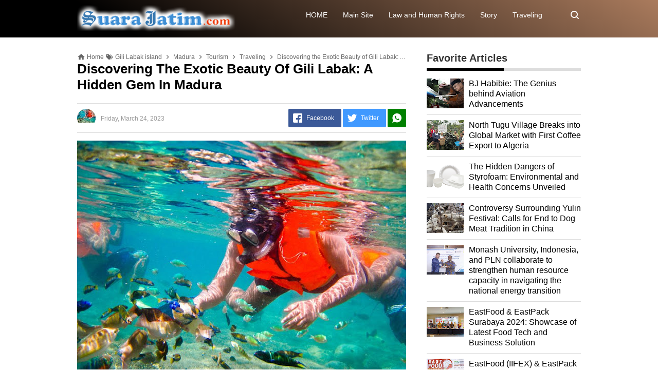

--- FILE ---
content_type: text/html; charset=utf-8
request_url: https://www.google.com/recaptcha/api2/aframe
body_size: 265
content:
<!DOCTYPE HTML><html><head><meta http-equiv="content-type" content="text/html; charset=UTF-8"></head><body><script nonce="tnHt9Pqzb4SSrl9U6TmlbQ">/** Anti-fraud and anti-abuse applications only. See google.com/recaptcha */ try{var clients={'sodar':'https://pagead2.googlesyndication.com/pagead/sodar?'};window.addEventListener("message",function(a){try{if(a.source===window.parent){var b=JSON.parse(a.data);var c=clients[b['id']];if(c){var d=document.createElement('img');d.src=c+b['params']+'&rc='+(localStorage.getItem("rc::a")?sessionStorage.getItem("rc::b"):"");window.document.body.appendChild(d);sessionStorage.setItem("rc::e",parseInt(sessionStorage.getItem("rc::e")||0)+1);localStorage.setItem("rc::h",'1763762773386');}}}catch(b){}});window.parent.postMessage("_grecaptcha_ready", "*");}catch(b){}</script></body></html>